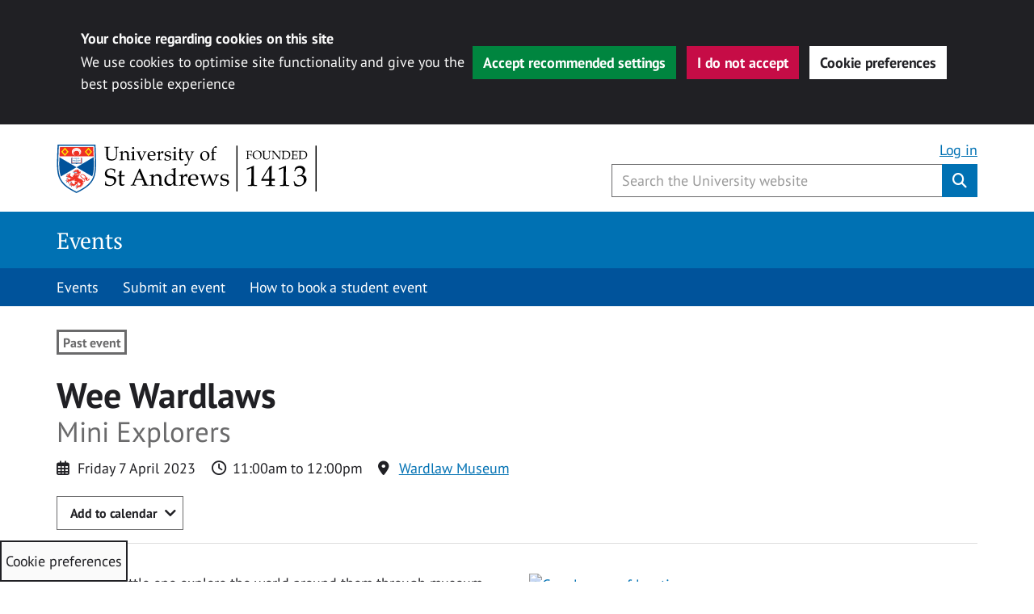

--- FILE ---
content_type: text/css
request_url: https://events.st-andrews.ac.uk/wp-content/themes/wp-University-of-St-Andrews-child-Events/includes/css/single-ajde-events.css?ver=6.8.3
body_size: -4
content:
.evcal_evdata_row, .evcal_evdata_row.evorow_2b .evorow_b {
   background-color: #ffffff !important;
   padding: 10px !important;
}

.evors_incard_form {
   background-color:  #ffffff !important;
   padding: 30px;
   color: #000000 !important;
}

.evcal_evdata_row .evcal_evdata_cell h3, .evo_clik_row .evo_h3 {
   color: #000000 !important;
}

#evorsvp_form p {
   color: #000000 !important;
}

#evorsvp_form .notification.err p {
    display: inline-block;
    background-color: #ffffff !important;
    color: #fff;
    padding: 3px 8px;
    border-radius: 5px;
}

.evors_incard_form input {
  background-color: #ffffff !important;
  border-color: #000000 !important;
  color: #000000 !important;
}
#evorsvp_form #submit_rsvp_form {
  color: #000000 !important;
  border-color: #000000 !important;
}
.evors_lightbox .evo_lightbox_body {
  background-color: #ffffff !important;
  border-radius: 12px;
  color: #000000 !important;
  padding: 30px;
  text-align: center;
  position: relative;
}

#evorsvp_form a.evors_submit, #evorsvp_form #change_rsvp_form, #evorsvp_form #call_change_rsvp_form, #evorsvp_form #submit_rsvp_form {
  color: #000000 !important;
  border-color: #000000 !important;
}
#attend {
  scroll-margin-top: 50px;
}
